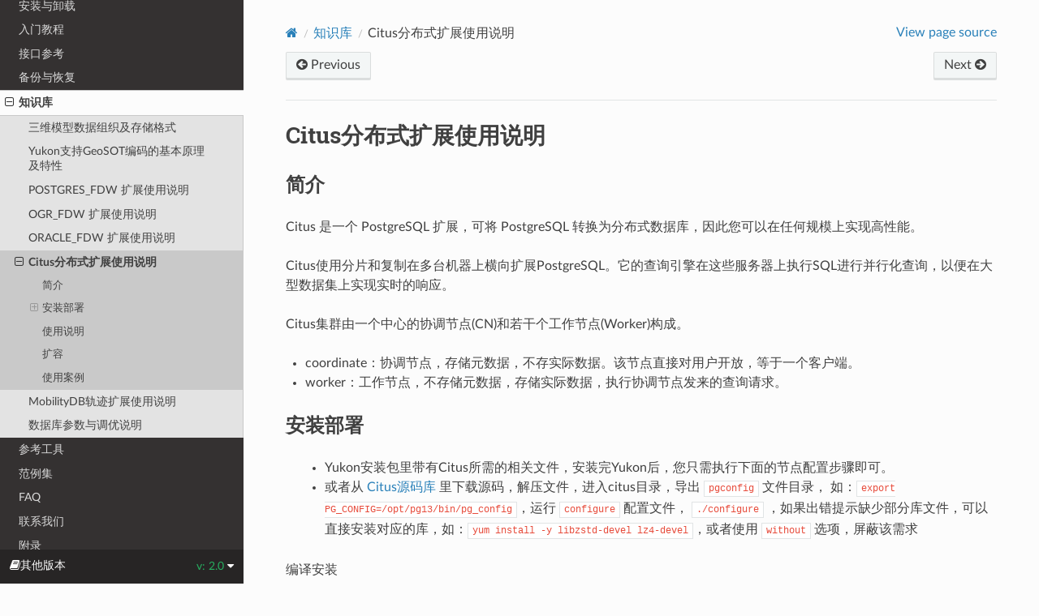

--- FILE ---
content_type: text/html
request_url: http://yukon.supermap.io/2.0/knowledges/citus_introduce.html
body_size: 8469
content:

<!DOCTYPE html>
<html class="writer-html5" lang="zh-CN" data-content_root="../">
<head>
<meta charset="utf-8" /><meta name="viewport" content="width=device-width, initial-scale=1" />
<meta name="viewport" content="width=device-width, initial-scale=1.0" />
<title>Citus分布式扩展使用说明 &mdash; Yukon 2.0 documentation</title>
<link rel="stylesheet" type="text/css" href="../_static/pygments.css?v=80d5e7a1" />
<link rel="stylesheet" type="text/css" href="../_static/css/theme.css?v=e59714d7" />
<link rel="shortcut icon" href="../_static/yukonicon.png"/>
<script src="../_static/jquery.js?v=5d32c60e"></script>
<script src="../_static/_sphinx_javascript_frameworks_compat.js?v=2cd50e6c"></script>
<script src="../_static/documentation_options.js?v=8ba3eb92"></script>
<script src="../_static/doctools.js?v=9a2dae69"></script>
<script src="../_static/sphinx_highlight.js?v=dc90522c"></script>
<script src="../_static/js/theme.js"></script>
<link rel="index" title="Index" href="../genindex.html" />
<link rel="search" title="Search" href="../search.html" />
<link rel="next" title="Mobility轨迹扩展使用说明" href="mobilitydb_introduce.html" />
<link rel="prev" title="ORACLE_FDW 使用说明" href="oraclefdw_introduce.html" />
<link href="../_static/style.css" rel="stylesheet" type="text/css">
</head>
<body class="wy-body-for-nav">
<div class="wy-grid-for-nav">
<nav data-toggle="wy-nav-shift" class="wy-nav-side">
<div class="wy-side-scroll">
<div class="wy-side-nav-search" style="background: white">
<a href="../index.html">
<img src="../_static/yukon_2.png" class="logo" alt="Logo"/>
</a>
<div role="search">
<form id="rtd-search-form" class="wy-form" action="../search.html" method="get">
<input type="text" name="q" placeholder="Search docs" aria-label="Search docs" />
<input type="hidden" name="check_keywords" value="yes" />
<input type="hidden" name="area" value="default" />
</form>
</div>
</div><div class="wy-menu wy-menu-vertical" data-spy="affix" role="navigation" aria-label="Navigation menu">
<ul class="current">
<li class="toctree-l1"><a class="reference internal" href="../introduct_yukon.html">产品简介</a></li>
<li class="toctree-l1"><a class="reference internal" href="../introduct_yukon.html#id4">模块组织结构</a></li>
<li class="toctree-l1"><a class="reference internal" href="../installation.html">安装与卸载</a></li>
<li class="toctree-l1"><a class="reference internal" href="../tutorial.html">入门教程</a></li>
<li class="toctree-l1"><a class="reference internal" href="../modular_api.html">接口参考</a></li>
<li class="toctree-l1"><a class="reference internal" href="../backrestore.html">备份与恢复</a></li>
<li class="toctree-l1 current"><a class="reference internal" href="../knowlegde_list.html">知识库</a><ul class="current">
<li class="toctree-l2"><a class="reference internal" href="geomodel_introduce.html">三维模型数据组织及存储格式</a></li>
<li class="toctree-l2"><a class="reference internal" href="geosot_introduce.html">Yukon支持GeoSOT编码的基本原理及特性</a></li>
<li class="toctree-l2"><a class="reference internal" href="postgresfdw_introduce.html">POSTGRES_FDW 扩展使用说明</a></li>
<li class="toctree-l2"><a class="reference internal" href="ogrfdw_introduce.html">OGR_FDW 扩展使用说明</a></li>
<li class="toctree-l2"><a class="reference internal" href="oraclefdw_introduce.html">ORACLE_FDW 扩展使用说明</a></li>
<li class="toctree-l2 current"><a class="current reference internal" href="#">Citus分布式扩展使用说明</a><ul>
<li class="toctree-l3"><a class="reference internal" href="#id1">简介</a></li>
<li class="toctree-l3"><a class="reference internal" href="#id2">安装部署</a><ul>
<li class="toctree-l4"><a class="reference internal" href="#id3">单节点：</a></li>
<li class="toctree-l4"><a class="reference internal" href="#id4">多节点：</a></li>
</ul>
</li>
<li class="toctree-l3"><a class="reference internal" href="#id5">使用说明</a></li>
<li class="toctree-l3"><a class="reference internal" href="#id6">扩容</a></li>
<li class="toctree-l3"><a class="reference internal" href="#id7">使用案例</a></li>
</ul>
</li>
<li class="toctree-l2"><a class="reference internal" href="mobilitydb_introduce.html">MobilityDB轨迹扩展使用说明</a></li>
<li class="toctree-l2"><a class="reference internal" href="database.html">数据库参数与调优说明</a></li>
</ul>
</li>
<li class="toctree-l1"><a class="reference internal" href="../referencetool.html">参考工具</a></li>
<li class="toctree-l1"><a class="reference internal" href="../demos.html">范例集</a></li>
<li class="toctree-l1"><a class="reference internal" href="../faq.html">FAQ</a></li>
<li class="toctree-l1"><a class="reference internal" href="../contactus.html">联系我们</a></li>
<li class="toctree-l1"><a class="reference internal" href="../appendix.html">附录</a></li>
</ul>
</div>
</div>
</nav>
<section data-toggle="wy-nav-shift" class="wy-nav-content-wrap"><nav class="wy-nav-top" aria-label="Mobile navigation menu" style="background: white">
<i data-toggle="wy-nav-top" class="fa fa-bars"></i>
<a href="../index.html">Yukon</a>
</nav>
<div class="wy-nav-content">
<div class="rst-content">
<div role="navigation" aria-label="Page navigation">
<ul class="wy-breadcrumbs">
<li><a href="../index.html" class="icon icon-home" aria-label="Home"></a></li>
<li class="breadcrumb-item"><a href="../knowlegde_list.html">知识库</a></li>
<li class="breadcrumb-item active">Citus分布式扩展使用说明</li>
<li class="wy-breadcrumbs-aside">
<a href="../_sources/knowledges/citus_introduce.rst.txt" rel="nofollow"> View page source</a>
</li>
</ul><div class="rst-breadcrumbs-buttons" role="navigation" aria-label="Sequential page navigation">
<a href="oraclefdw_introduce.html" class="btn btn-neutral float-left" title="ORACLE_FDW 使用说明" accesskey="p"><span class="fa fa-arrow-circle-left" aria-hidden="true"></span> Previous</a>
<a href="mobilitydb_introduce.html" class="btn btn-neutral float-right" title="Mobility轨迹扩展使用说明" accesskey="n">Next <span class="fa fa-arrow-circle-right" aria-hidden="true"></span></a>
</div>
<hr/>
</div>
<div role="main" class="document" itemscope="itemscope" itemtype="http://schema.org/Article">
<div itemprop="articleBody">
<section id="citus">
<span id="citusintroduce-label"></span><h1>Citus分布式扩展使用说明<a class="headerlink" href="#citus" title="Link to this heading"></a></h1>
<section id="id1">
<h2>简介<a class="headerlink" href="#id1" title="Link to this heading"></a></h2>
<p>Citus 是一个 PostgreSQL 扩展，可将 PostgreSQL 转换为分布式数据库，因此您可以在任何规模上实现高性能。</p>
<p>Citus使用分片和复制在多台机器上横向扩展PostgreSQL。它的查询引擎在这些服务器上执行SQL进行并行化查询，以便在大型数据集上实现实时的响应。</p>
<p>Citus集群由一个中心的协调节点(CN)和若干个工作节点(Worker)构成。</p>
<ul class="simple">
<li><p>coordinate：协调节点，存储元数据，不存实际数据。该节点直接对用户开放，等于一个客户端。</p></li>
<li><p>worker：工作节点，不存储元数据，存储实际数据，执行协调节点发来的查询请求。</p></li>
</ul>
</section>
<section id="id2">
<h2>安装部署<a class="headerlink" href="#id2" title="Link to this heading"></a></h2>
<blockquote>
<div><ul class="simple">
<li><p>Yukon安装包里带有Citus所需的相关文件，安装完Yukon后，您只需执行下面的节点配置步骤即可。</p></li>
<li><p>或者从 <a class="reference external" href="https://github.com/citusdata/citus">Citus源码库</a> 里下载源码，解压文件，进入citus目录，导出 <code class="docutils literal notranslate"><span class="pre">pgconfig</span></code> 文件目录， 如：<code class="docutils literal notranslate"><span class="pre">export</span> <span class="pre">PG_CONFIG=/opt/pg13/bin/pg_config</span></code>，运行 <code class="docutils literal notranslate"><span class="pre">configure</span></code> 配置文件， <code class="docutils literal notranslate"><span class="pre">./configure</span></code> ，如果出错提示缺少部分库文件，可以直接安装对应的库，如：<code class="docutils literal notranslate"><span class="pre">yum</span> <span class="pre">install</span> <span class="pre">-y</span> <span class="pre">libzstd-devel</span> <span class="pre">lz4-devel</span></code>，或者使用 <code class="docutils literal notranslate"><span class="pre">without</span></code> 选项，屏蔽该需求</p></li>
</ul>
</div></blockquote>
<p>编译安装</p>
<div class="highlight-bash notranslate"><div class="highlight"><pre><span></span>make<span class="w"> </span>-j<span class="w"> </span><span class="o">&amp;&amp;</span><span class="w"> </span>make<span class="w"> </span>install
</pre></div>
</div>
<section id="id3">
<h3>单节点：<a class="headerlink" href="#id3" title="Link to this heading"></a></h3>
<p>请将以下内容添加到：<code class="docutils literal notranslate"><span class="pre">postgresql.conf</span></code></p>
<div class="highlight-text notranslate"><div class="highlight"><pre><span></span>shared_preload_libraries = &#39;citus&#39;
</pre></div>
</div>
<p>重启PostgreSQL后，登录数据库创建扩展</p>
<div class="highlight-default notranslate"><div class="highlight"><pre><span></span><span class="n">create</span> <span class="n">extension</span> <span class="n">citus</span><span class="p">;</span>
</pre></div>
</div>
</section>
<section id="id4">
<h3>多节点：<a class="headerlink" href="#id4" title="Link to this heading"></a></h3>
<p>如果要设置多节点集群，使用 Citus 扩展配置其他 PostgreSQL 节点，并添加它们以形成 Citus 集群：</p>
<p>编辑 <code class="docutils literal notranslate"><span class="pre">postgresql.conf</span></code> 配置文件，设置 <code class="docutils literal notranslate"><span class="pre">listen_addresses</span> <span class="pre">=</span> <span class="pre">'*'</span></code> ，监听地址改为全部</p>
<p>请将以下内容添加到 <code class="docutils literal notranslate"><span class="pre">pg_hba.conf</span></code> 配置文件中的ipv4配置下</p>
<div class="highlight-default notranslate"><div class="highlight"><pre><span></span><span class="n">host</span> <span class="nb">all</span> <span class="nb">all</span> <span class="mf">0.0.0.0</span><span class="o">/</span><span class="mi">0</span> <span class="n">trust</span>
</pre></div>
</div>
<p>重启PostgreSQL使配置生效</p>
<p>登录数据库，在协调节点上添加其他工作节点的ip地址， 数据库端口号</p>
<div class="highlight-default notranslate"><div class="highlight"><pre><span></span><span class="n">select</span> <span class="o">*</span> <span class="kn">from</span> <span class="nn">master_add_node</span><span class="p">(</span><span class="s1">&#39;192.168.xxx.xxx&#39;</span><span class="p">,</span> <span class="mi">5432</span><span class="p">);</span>
</pre></div>
</div>
<p>查询添加成功的节点，如果添加成功，则会显示已添加的节点信息</p>
<div class="highlight-default notranslate"><div class="highlight"><pre><span></span><span class="n">select</span> <span class="o">*</span> <span class="kn">from</span> <span class="nn">master_get_active_worker_nodes</span><span class="p">();</span>

<span class="n">node_name</span>       <span class="n">node_port</span>
<span class="o">------------------------+</span>
<span class="mf">192.168</span><span class="o">.</span><span class="n">xxx</span><span class="o">.</span><span class="n">xxx</span> <span class="mi">5432</span>
</pre></div>
</div>
<div class="admonition note">
<p class="admonition-title">Note</p>
<p>集群需要在每个节点上同样部署Postgresql数据库 + Citus扩展，所用数据库名、默认用户名保持一致 ，数据库都需要创建Citus扩展以及其他所需要的扩展，确保各节点之间可通信，选择一台机器作为协调节点，其他机器作为工作节点 （已经存在的表，想创建分布式表，首先在另外的机器上创建同名数据库，创建扩展）</p>
</div>
</section>
</section>
<section id="id5">
<h2>使用说明<a class="headerlink" href="#id5" title="Link to this heading"></a></h2>
<p><strong>create_distributed_table()</strong></p>
<p>定义分布式表并创建其分片，如果未指定分发方法，则该函数默认为“哈希”分布</p>
<table class="docutils align-default">
<thead>
<tr class="row-odd"><th class="head"><p>参数名称 描述</p></th>
<th class="head"></th>
</tr>
</thead>
<tbody>
<tr class="row-even"><td><p>table_name</p></td>
<td><p>需要分发的表的名称</p></td>
</tr>
<tr class="row-odd"><td><p>distribution_column</p></td>
<td><p>要将表分布到的列</p></td>
</tr>
<tr class="row-even"><td><p>distribution_type（可选）</p></td>
<td><p>表的分布方法，允许的值为追加或哈希，默认为“哈希”</p></td>
</tr>
</tbody>
</table>
<p><strong>alter_distributed_table()</strong></p>
<p>更改分布式表的分布列、分片计数或共置属性</p>
<table class="docutils align-default">
<thead>
<tr class="row-odd"><th class="head"><p>参数名称</p></th>
<th class="head"><p>描述</p></th>
</tr>
</thead>
<tbody>
<tr class="row-even"><td><p>table_name</p></td>
<td><p>将要更改的分布式表的名称</p></td>
</tr>
<tr class="row-odd"><td><p>distribution_column（可选）</p></td>
<td><p>新分发列的名称</p></td>
</tr>
<tr class="row-even"><td><p>shard_count（可选）</p></td>
<td><p>新分片计数</p></td>
</tr>
<tr class="row-odd"><td><p>colocate_with（可选）</p></td>
<td><p>当前分布式表将与之共置的表。可能的值为 ，用于启动新的共置组，或用于共置的另一个表的名称</p></td>
</tr>
<tr class="row-even"><td><p>cascade_to_colocated（可选）</p></td>
<td><p>当此参数设置为“true”时，更改也将应用于以前与该表共置的所有表，并且将保留共置。如果它是“false”，则此表的当前共置将被破坏</p></td>
</tr>
</tbody>
</table>
<p><strong>master_add_node()</strong></p>
<p>添加工作节点</p>
<table class="docutils align-default">
<thead>
<tr class="row-odd"><th class="head"><p>参数名称</p></th>
<th class="head"><p>描述</p></th>
</tr>
</thead>
<tbody>
<tr class="row-even"><td><p>ip</p></td>
<td><p>IP地址</p></td>
</tr>
<tr class="row-odd"><td><p>port</p></td>
<td><p>端口号</p></td>
</tr>
</tbody>
</table>
<p><strong>undistribute_table()</strong></p>
<p>撤消create_distributed_table或create_reference_table的操作</p>
<table class="docutils align-default">
<thead>
<tr class="row-odd"><th class="head"><p>参数名称</p></th>
<th class="head"><p>描述</p></th>
</tr>
</thead>
<tbody>
<tr class="row-even"><td><p>table_name</p></td>
<td><p>要取消分发的分布式表或引用表的名称</p></td>
</tr>
<tr class="row-odd"><td><p>cascade_via_foreign_keys（可选）</p></td>
<td><p>当此参数设置为“true”时，undistribute_table还会通过外键取消分布与table_name相关的所有表。请谨慎使用此参数，因为它可能会影响许多表</p></td>
</tr>
</tbody>
</table>
</section>
<section id="id6">
<h2>扩容<a class="headerlink" href="#id6" title="Link to this heading"></a></h2>
<p>对于新添加的节点，Citus不会自动移动数据到新节点上，因此我们可以手动平移数据到新的节点上，达到扩容减压的目的，目前有以下两个方法可以实现</p>
<ul class="simple">
<li><p>可以手动复制某工作节点的表到新节点，然后修改 pg_dist_placement 表的表名和grids值，删除原工作节点上该表，此时总表数不变，完成扩容减压。</p></li>
</ul>
<p>创建一张分布式表，以哈希值进行分发</p>
<div class="highlight-default notranslate"><div class="highlight"><pre><span></span><span class="n">create</span> <span class="n">table</span> <span class="n">t1</span><span class="p">(</span><span class="nb">id</span> <span class="n">serial</span> <span class="n">primary</span> <span class="n">key</span><span class="p">,</span> <span class="n">geom</span> <span class="n">geometry</span><span class="p">);</span>

<span class="nb">set</span> <span class="n">citus</span><span class="o">.</span><span class="n">shard_count</span> <span class="o">=</span> <span class="mi">6</span><span class="p">;</span>

<span class="n">select</span> <span class="n">create_distributed_table</span><span class="p">(</span><span class="s1">&#39;t1&#39;</span><span class="p">,</span> <span class="s1">&#39;id&#39;</span><span class="p">,</span> <span class="s1">&#39;hash&#39;</span><span class="p">);</span>

<span class="k">with</span> <span class="n">a</span> <span class="k">as</span> <span class="p">(</span><span class="n">select</span> <span class="nb">id</span> <span class="p">,(</span><span class="n">random</span><span class="p">()</span><span class="o">*</span><span class="mi">170</span><span class="p">)::</span><span class="nb">float</span> <span class="n">x</span><span class="p">,</span> <span class="p">(</span><span class="n">random</span><span class="p">()</span><span class="o">*</span><span class="mi">80</span><span class="p">)::</span><span class="nb">float</span> <span class="n">y</span> <span class="kn">from</span> <span class="nn">generate_series</span><span class="p">(</span><span class="mi">1</span><span class="p">,</span> <span class="mi">600</span><span class="p">)</span> <span class="n">t</span><span class="p">(</span><span class="nb">id</span><span class="p">))</span>
<span class="n">insert</span> <span class="n">into</span> <span class="n">t1</span><span class="p">(</span><span class="n">geom</span><span class="p">)</span> <span class="n">select</span> <span class="n">st_makeenvelope</span><span class="p">(</span><span class="n">x</span><span class="p">,</span> <span class="n">y</span><span class="p">,</span> <span class="n">x</span><span class="o">+</span><span class="mf">0.001</span><span class="p">,</span> <span class="n">y</span><span class="o">+</span><span class="mf">0.001</span><span class="p">,</span> <span class="mi">4490</span><span class="p">)</span> <span class="kn">from</span> <span class="nn">a</span><span class="p">;</span>
</pre></div>
</div>
<p>首先，查看每个节点对应的groupid值</p>
<div class="highlight-default notranslate"><div class="highlight"><pre><span></span><span class="n">select</span> <span class="o">*</span> <span class="kn">from</span> <span class="nn">pg_dist_node</span><span class="p">;</span>

<span class="n">nodeid</span><span class="o">|</span><span class="n">groupid</span><span class="o">|</span><span class="n">nodename</span>      <span class="o">|</span><span class="n">nodeport</span><span class="o">|</span><span class="n">noderack</span><span class="o">|</span><span class="n">hasmetadata</span><span class="o">|</span><span class="n">isactive</span><span class="o">|</span><span class="n">noderole</span><span class="o">|</span><span class="n">nodecluster</span><span class="o">|</span><span class="n">metadatasynced</span><span class="o">|</span><span class="n">shouldhaveshards</span><span class="o">|</span>
<span class="o">------+-------+--------------+--------+--------+-----------+--------+--------+-----------+--------------+----------------+</span>
     <span class="mi">2</span><span class="o">|</span>      <span class="mi">2</span><span class="o">|</span><span class="mf">192.168.12.205</span><span class="o">|</span>   <span class="mi">13000</span><span class="o">|</span><span class="n">default</span> <span class="o">|</span><span class="n">false</span>      <span class="o">|</span><span class="n">true</span>    <span class="o">|</span><span class="n">primary</span> <span class="o">|</span><span class="n">default</span>    <span class="o">|</span><span class="n">false</span>         <span class="o">|</span><span class="n">true</span>            <span class="o">|</span>
     <span class="mi">1</span><span class="o">|</span>      <span class="mi">1</span><span class="o">|</span><span class="mf">192.168.12.122</span><span class="o">|</span>   <span class="mi">13000</span><span class="o">|</span><span class="n">default</span> <span class="o">|</span><span class="n">false</span>      <span class="o">|</span><span class="n">true</span>    <span class="o">|</span><span class="n">primary</span> <span class="o">|</span><span class="n">default</span>    <span class="o">|</span><span class="n">false</span>         <span class="o">|</span><span class="n">true</span>            <span class="o">|</span>
</pre></div>
</div>
<p>查看每一张表的shardid值</p>
<div class="highlight-default notranslate"><div class="highlight"><pre><span></span><span class="n">select</span> <span class="o">*</span> <span class="kn">from</span> <span class="nn">citus_shards</span><span class="p">;</span>

<span class="n">table_name</span><span class="o">|</span><span class="n">shardid</span><span class="o">|</span><span class="n">shard_name</span><span class="o">|</span><span class="n">citus_table_type</span><span class="o">|</span><span class="n">colocation_id</span><span class="o">|</span><span class="n">nodename</span>      <span class="o">|</span><span class="n">nodeport</span><span class="o">|</span><span class="n">shard_size</span><span class="o">|</span>
<span class="o">----------+-------+----------+----------------+-------------+--------------+--------+----------+</span>
<span class="n">t1</span>        <span class="o">|</span> <span class="mi">102161</span><span class="o">|</span><span class="n">t1_102161</span> <span class="o">|</span><span class="n">distributed</span>     <span class="o">|</span>            <span class="mi">8</span><span class="o">|</span><span class="mf">192.168.12.122</span><span class="o">|</span>   <span class="mi">13000</span><span class="o">|</span>     <span class="mi">24576</span><span class="o">|</span>
<span class="n">t1</span>        <span class="o">|</span> <span class="mi">102162</span><span class="o">|</span><span class="n">t1_102162</span> <span class="o">|</span><span class="n">distributed</span>     <span class="o">|</span>            <span class="mi">8</span><span class="o">|</span><span class="mf">192.168.12.205</span><span class="o">|</span>   <span class="mi">13000</span><span class="o">|</span>     <span class="mi">16384</span><span class="o">|</span>
<span class="n">t1</span>        <span class="o">|</span> <span class="mi">102163</span><span class="o">|</span><span class="n">t1_102163</span> <span class="o">|</span><span class="n">distributed</span>     <span class="o">|</span>            <span class="mi">8</span><span class="o">|</span><span class="mf">192.168.12.122</span><span class="o">|</span>   <span class="mi">13000</span><span class="o">|</span>     <span class="mi">24576</span><span class="o">|</span>
<span class="n">t1</span>        <span class="o">|</span> <span class="mi">102164</span><span class="o">|</span><span class="n">t1_102164</span> <span class="o">|</span><span class="n">distributed</span>     <span class="o">|</span>            <span class="mi">8</span><span class="o">|</span><span class="mf">192.168.12.205</span><span class="o">|</span>   <span class="mi">13000</span><span class="o">|</span>     <span class="mi">16384</span><span class="o">|</span>
<span class="n">t1</span>        <span class="o">|</span> <span class="mi">102165</span><span class="o">|</span><span class="n">t1_102165</span> <span class="o">|</span><span class="n">distributed</span>     <span class="o">|</span>            <span class="mi">8</span><span class="o">|</span><span class="mf">192.168.12.122</span><span class="o">|</span>   <span class="mi">13000</span><span class="o">|</span>     <span class="mi">16384</span><span class="o">|</span>
<span class="n">t1</span>        <span class="o">|</span> <span class="mi">102166</span><span class="o">|</span><span class="n">t1_102166</span> <span class="o">|</span><span class="n">distributed</span>     <span class="o">|</span>            <span class="mi">8</span><span class="o">|</span><span class="mf">192.168.12.205</span><span class="o">|</span>   <span class="mi">13000</span><span class="o">|</span>     <span class="mi">16384</span><span class="o">|</span>
</pre></div>
</div>
<p>查看每张分片表分布在哪一个节点上</p>
<div class="highlight-default notranslate"><div class="highlight"><pre><span></span><span class="n">select</span> <span class="o">*</span> <span class="kn">from</span> <span class="nn">pg_dist_placement</span> <span class="n">where</span> <span class="n">shardid</span> <span class="ow">in</span> <span class="p">(</span><span class="n">select</span> <span class="n">shardid</span> <span class="kn">from</span> <span class="nn">pg_dist_shard</span> <span class="n">where</span> <span class="n">logicalrelid</span><span class="o">=</span><span class="s1">&#39;tb1&#39;</span><span class="p">::</span><span class="n">regclass</span><span class="p">);</span>

<span class="n">placementid</span><span class="o">|</span><span class="n">shardid</span><span class="o">|</span><span class="n">shardstate</span><span class="o">|</span><span class="n">shardlength</span><span class="o">|</span><span class="n">groupid</span><span class="o">|</span>
<span class="o">-----------+-------+----------+-----------+-------+</span>
        <span class="mi">154</span><span class="o">|</span> <span class="mi">102161</span><span class="o">|</span>         <span class="mi">1</span><span class="o">|</span>          <span class="mi">0</span><span class="o">|</span>      <span class="mi">1</span><span class="o">|</span>
        <span class="mi">155</span><span class="o">|</span> <span class="mi">102162</span><span class="o">|</span>         <span class="mi">1</span><span class="o">|</span>          <span class="mi">0</span><span class="o">|</span>      <span class="mi">2</span><span class="o">|</span>
        <span class="mi">156</span><span class="o">|</span> <span class="mi">102163</span><span class="o">|</span>         <span class="mi">1</span><span class="o">|</span>          <span class="mi">0</span><span class="o">|</span>      <span class="mi">1</span><span class="o">|</span>
        <span class="mi">157</span><span class="o">|</span> <span class="mi">102164</span><span class="o">|</span>         <span class="mi">1</span><span class="o">|</span>          <span class="mi">0</span><span class="o">|</span>      <span class="mi">2</span><span class="o">|</span>
        <span class="mi">158</span><span class="o">|</span> <span class="mi">102165</span><span class="o">|</span>         <span class="mi">1</span><span class="o">|</span>          <span class="mi">0</span><span class="o">|</span>      <span class="mi">1</span><span class="o">|</span>
        <span class="mi">159</span><span class="o">|</span> <span class="mi">102166</span><span class="o">|</span>         <span class="mi">1</span><span class="o">|</span>          <span class="mi">0</span><span class="o">|</span>      <span class="mi">2</span><span class="o">|</span>
</pre></div>
</div>
<p>在协调节点上加入新的worker</p>
<div class="highlight-default notranslate"><div class="highlight"><pre><span></span><span class="n">select</span> <span class="o">*</span> <span class="kn">from</span> <span class="nn">master_add_node</span><span class="p">(</span><span class="s1">&#39;192.168.12.201&#39;</span><span class="p">,</span> <span class="mi">5432</span><span class="p">);</span>
</pre></div>
</div>
<p>检查pg_dist_node元数据表，新的worker节点的groupid为5</p>
<div class="highlight-default notranslate"><div class="highlight"><pre><span></span><span class="n">nodeid</span><span class="o">|</span><span class="n">groupid</span><span class="o">|</span><span class="n">nodename</span>      <span class="o">|</span><span class="n">nodeport</span><span class="o">|</span><span class="n">noderack</span><span class="o">|</span><span class="n">hasmetadata</span><span class="o">|</span><span class="n">isactive</span><span class="o">|</span><span class="n">noderole</span><span class="o">|</span><span class="n">nodecluster</span><span class="o">|</span><span class="n">metadatasynced</span><span class="o">|</span><span class="n">shouldhaveshards</span><span class="o">|</span>
<span class="o">------+-------+--------------+--------+--------+-----------+--------+--------+-----------+--------------+----------------+</span>
     <span class="mi">2</span><span class="o">|</span>      <span class="mi">2</span><span class="o">|</span><span class="mf">192.168.12.205</span><span class="o">|</span>   <span class="mi">13000</span><span class="o">|</span><span class="n">default</span> <span class="o">|</span><span class="n">false</span>      <span class="o">|</span><span class="n">true</span>    <span class="o">|</span><span class="n">primary</span> <span class="o">|</span><span class="n">default</span>    <span class="o">|</span><span class="n">false</span>         <span class="o">|</span><span class="n">true</span>            <span class="o">|</span>
     <span class="mi">1</span><span class="o">|</span>      <span class="mi">1</span><span class="o">|</span><span class="mf">192.168.12.122</span><span class="o">|</span>   <span class="mi">13000</span><span class="o">|</span><span class="n">default</span> <span class="o">|</span><span class="n">false</span>      <span class="o">|</span><span class="n">true</span>    <span class="o">|</span><span class="n">primary</span> <span class="o">|</span><span class="n">default</span>    <span class="o">|</span><span class="n">false</span>         <span class="o">|</span><span class="n">true</span>            <span class="o">|</span>
     <span class="mi">5</span><span class="o">|</span>      <span class="mi">5</span><span class="o">|</span><span class="mf">192.168.12.201</span><span class="o">|</span>    <span class="mi">5432</span><span class="o">|</span><span class="n">default</span> <span class="o">|</span><span class="n">false</span>      <span class="o">|</span><span class="n">true</span>    <span class="o">|</span><span class="n">primary</span> <span class="o">|</span><span class="n">default</span>    <span class="o">|</span><span class="n">false</span>         <span class="o">|</span><span class="n">true</span>            <span class="o">|</span>
</pre></div>
</div>
<p>复制分片，现在1、2号节点上各3片，为了保持均衡，我们可以移动部分分片到5号节点上</p>
<p>下面移动1号节点上的分片t1_102161到5号节点上：</p>
<p>在1号节点上创建PUBLICATION（此步操作是在1号工作节点上执行，不是在协调节点上）</p>
<div class="highlight-default notranslate"><div class="highlight"><pre><span></span><span class="n">create</span> <span class="n">PUBLICATION</span> <span class="n">pub_shard</span> <span class="k">for</span> <span class="n">table</span> <span class="n">tb1_102046</span><span class="p">;</span>
</pre></div>
</div>
<p>在3号节点上创建分片表和SUBSCRIPTION（此步操作是在3号工作节点上执行，不是在协调节点上，表名、表结构和要复制的表保持一致）</p>
<div class="highlight-default notranslate"><div class="highlight"><pre><span></span><span class="n">create</span> <span class="n">table</span> <span class="n">t1_102161</span><span class="p">(</span><span class="nb">id</span> <span class="nb">int</span> <span class="n">primary</span> <span class="n">key</span><span class="p">,</span> <span class="n">geom</span> <span class="n">geometry</span><span class="p">);</span>

<span class="n">CREATE</span> <span class="n">SUBSCRIPTION</span> <span class="n">sub_shard</span>
    <span class="n">CONNECTION</span> <span class="s1">&#39;host=192.168.12.122, port=13000, dbname=testcitus&#39;</span>
    <span class="n">PUBLICATION</span> <span class="n">pub_shard</span><span class="p">;</span>
</pre></div>
</div>
<p>在协调节点上锁表，防止数据被修改</p>
<div class="highlight-default notranslate"><div class="highlight"><pre><span></span><span class="n">begin</span><span class="p">;</span>
<span class="n">lock</span> <span class="n">table</span> <span class="n">tb1</span> <span class="n">IN</span> <span class="n">EXCLUSIVE</span> <span class="n">MODE</span><span class="p">;</span>
</pre></div>
</div>
<p>等待3号节点上的表数据和1号节点上的表数据完全同步，解锁表，修改元数据表</p>
<div class="highlight-default notranslate"><div class="highlight"><pre><span></span><span class="n">end</span><span class="p">;</span>
<span class="n">update</span> <span class="n">pg_dist_placement</span> <span class="nb">set</span> <span class="n">groupid</span><span class="o">=</span><span class="mi">5</span> <span class="n">where</span> <span class="n">shardid</span><span class="o">=</span><span class="mi">102161</span> <span class="ow">and</span> <span class="n">groupid</span><span class="o">=</span><span class="mi">1</span><span class="p">;</span>
</pre></div>
</div>
<p>在1号节点上删除分片表和PUBLICATION</p>
<div class="highlight-default notranslate"><div class="highlight"><pre><span></span><span class="n">DROP</span> <span class="n">PUBLICATION</span> <span class="n">pub_shard</span><span class="p">;</span>

<span class="n">drop</span> <span class="n">table</span> <span class="n">tb1_102046</span><span class="p">;</span>
</pre></div>
</div>
<p>在5号节点上删除SUBSCRIPTION</p>
<div class="highlight-default notranslate"><div class="highlight"><pre><span></span><span class="n">DROP</span> <span class="n">SUBSCRIPTION</span> <span class="n">sub_shard</span><span class="p">;</span>
</pre></div>
</div>
<p>扩容完成</p>
<ul class="simple">
<li><p>alter_distributed_table函数，可以自动将已有的分片表再次重新平均分配到每个节点，如2个节点共2张表，添加新节点后，修改分片表数为3，则分布情况为3个节点共3张表，也可以达到扩容减压的目的。</p></li>
</ul>
</section>
<section id="id7">
<h2>使用案例<a class="headerlink" href="#id7" title="Link to this heading"></a></h2>
<p>首先根据集群环境设置分表数，分表时会平均的分配到每个工作节点上，如count=32，工作节点有两个，则会在每台工作节点上创建16张表，在我们的测试中，使用GIN索引查询网格编码时，每个工作节点的表数不超过cpu逻辑核数的一半时效果最佳。</p>
<p>案例环境为 3台 8核x86 机器，组合为 1cn + 2worker 的集群。</p>
<div class="highlight-default notranslate"><div class="highlight"><pre><span></span><span class="nb">set</span> <span class="n">citus</span><span class="o">.</span><span class="n">shard_count</span> <span class="o">=</span> <span class="mi">8</span><span class="p">;</span>
</pre></div>
</div>
<p><strong>创建表</strong></p>
<div class="highlight-default notranslate"><div class="highlight"><pre><span></span><span class="n">create</span> <span class="n">table</span> <span class="n">polygon_grid21</span><span class="p">(</span><span class="nb">id</span> <span class="n">serial</span> <span class="n">primary</span> <span class="n">key</span><span class="p">,</span> <span class="n">geom</span> <span class="n">geometry</span><span class="p">,</span> <span class="n">grids</span> <span class="n">geosotgrid</span><span class="p">[]);</span>
</pre></div>
</div>
<p><strong>按id列上的哈希值对源表进行分发</strong></p>
<div class="highlight-default notranslate"><div class="highlight"><pre><span></span><span class="n">select</span> <span class="n">create_distributed_table</span><span class="p">(</span><span class="s1">&#39;polygon_grid21&#39;</span><span class="p">,</span> <span class="s1">&#39;id&#39;</span><span class="p">);</span>
</pre></div>
</div>
<p><strong>往表 polygon_grid21 里插入数据</strong></p>
<div class="highlight-default notranslate"><div class="highlight"><pre><span></span><span class="k">with</span> <span class="n">a</span> <span class="k">as</span> <span class="p">(</span><span class="n">select</span> <span class="p">(</span><span class="n">random</span><span class="p">()</span><span class="o">*</span><span class="mi">170</span><span class="p">)::</span><span class="nb">float</span> <span class="n">x</span><span class="p">,</span> <span class="p">(</span><span class="n">random</span><span class="p">()</span><span class="o">*</span><span class="mi">80</span><span class="p">)::</span><span class="nb">float</span> <span class="n">y</span> <span class="kn">from</span> <span class="nn">generate_series</span><span class="p">(</span><span class="mi">1</span><span class="p">,</span> <span class="mi">1000000</span><span class="p">))</span>
<span class="n">insert</span> <span class="n">into</span> <span class="n">polygon_grid21</span><span class="p">(</span><span class="n">geom</span><span class="p">,</span> <span class="n">grids</span><span class="p">)</span> <span class="n">select</span> <span class="n">st_makeenvelope</span><span class="p">(</span><span class="n">x</span><span class="p">,</span> <span class="n">y</span><span class="p">,</span> <span class="n">x</span><span class="o">+</span><span class="mf">0.001</span><span class="p">,</span> <span class="n">y</span><span class="o">+</span><span class="mf">0.001</span><span class="p">,</span> <span class="mi">4490</span><span class="p">),</span> <span class="n">ST_GeoSOTGrid</span><span class="p">(</span><span class="n">st_makeenvelope</span><span class="p">(</span><span class="n">x</span><span class="p">,</span> <span class="n">y</span><span class="p">,</span> <span class="n">x</span><span class="o">+</span><span class="mf">0.001</span><span class="p">,</span> <span class="n">y</span><span class="o">+</span><span class="mf">0.001</span><span class="p">,</span> <span class="mi">4490</span><span class="p">),</span> <span class="mi">21</span><span class="p">)</span> <span class="kn">from</span> <span class="nn">a</span><span class="p">;</span>
</pre></div>
</div>
<p><strong>查看分表情况、哈希分布范围</strong></p>
<div class="highlight-default notranslate"><div class="highlight"><pre><span></span><span class="n">select</span> <span class="o">*</span> <span class="kn">from</span> <span class="nn">citus_shards</span><span class="p">;</span>

<span class="n">table_name</span>    <span class="o">|</span><span class="n">shardid</span><span class="o">|</span><span class="n">shard_name</span>           <span class="o">|</span><span class="n">citus_table_type</span><span class="o">|</span><span class="n">colocation_id</span><span class="o">|</span><span class="n">nodename</span>      <span class="o">|</span><span class="n">nodeport</span><span class="o">|</span><span class="n">shard_size</span><span class="o">|</span>
<span class="o">--------------+-------+---------------------+----------------+-------------+--------------+--------+----------+</span>
<span class="n">polygon_grid21</span><span class="o">|</span> <span class="mi">102126</span><span class="o">|</span><span class="n">polygon_grid21_102126</span><span class="o">|</span><span class="n">distributed</span>     <span class="o">|</span>            <span class="mi">1</span><span class="o">|</span><span class="mf">192.168.12.122</span><span class="o">|</span>   <span class="mi">13000</span><span class="o">|</span>  <span class="mi">66879488</span><span class="o">|</span>
<span class="n">polygon_grid21</span><span class="o">|</span> <span class="mi">102127</span><span class="o">|</span><span class="n">polygon_grid21_102127</span><span class="o">|</span><span class="n">distributed</span>     <span class="o">|</span>            <span class="mi">1</span><span class="o">|</span><span class="mf">192.168.12.205</span><span class="o">|</span>   <span class="mi">13000</span><span class="o">|</span>  <span class="mi">66551808</span><span class="o">|</span>
<span class="n">polygon_grid21</span><span class="o">|</span> <span class="mi">102128</span><span class="o">|</span><span class="n">polygon_grid21_102128</span><span class="o">|</span><span class="n">distributed</span>     <span class="o">|</span>            <span class="mi">1</span><span class="o">|</span><span class="mf">192.168.12.122</span><span class="o">|</span>   <span class="mi">13000</span><span class="o">|</span>  <span class="mi">66568192</span><span class="o">|</span>
<span class="n">polygon_grid21</span><span class="o">|</span> <span class="mi">102129</span><span class="o">|</span><span class="n">polygon_grid21_102129</span><span class="o">|</span><span class="n">distributed</span>     <span class="o">|</span>            <span class="mi">1</span><span class="o">|</span><span class="mf">192.168.12.205</span><span class="o">|</span>   <span class="mi">13000</span><span class="o">|</span>  <span class="mi">66650112</span><span class="o">|</span>
<span class="n">polygon_grid21</span><span class="o">|</span> <span class="mi">102130</span><span class="o">|</span><span class="n">polygon_grid21_102130</span><span class="o">|</span><span class="n">distributed</span>     <span class="o">|</span>            <span class="mi">1</span><span class="o">|</span><span class="mf">192.168.12.122</span><span class="o">|</span>   <span class="mi">13000</span><span class="o">|</span>  <span class="mi">66789376</span><span class="o">|</span>
<span class="n">polygon_grid21</span><span class="o">|</span> <span class="mi">102131</span><span class="o">|</span><span class="n">polygon_grid21_102131</span><span class="o">|</span><span class="n">distributed</span>     <span class="o">|</span>            <span class="mi">1</span><span class="o">|</span><span class="mf">192.168.12.205</span><span class="o">|</span>   <span class="mi">13000</span><span class="o">|</span>  <span class="mi">66732032</span><span class="o">|</span>
<span class="n">polygon_grid21</span><span class="o">|</span> <span class="mi">102132</span><span class="o">|</span><span class="n">polygon_grid21_102132</span><span class="o">|</span><span class="n">distributed</span>     <span class="o">|</span>            <span class="mi">1</span><span class="o">|</span><span class="mf">192.168.12.122</span><span class="o">|</span>   <span class="mi">13000</span><span class="o">|</span>  <span class="mi">66486272</span><span class="o">|</span>
<span class="n">polygon_grid21</span><span class="o">|</span> <span class="mi">102133</span><span class="o">|</span><span class="n">polygon_grid21_102133</span><span class="o">|</span><span class="n">distributed</span>     <span class="o">|</span>            <span class="mi">1</span><span class="o">|</span><span class="mf">192.168.12.205</span><span class="o">|</span>   <span class="mi">13000</span><span class="o">|</span>  <span class="mi">66625536</span><span class="o">|</span>

<span class="n">select</span> <span class="o">*</span> <span class="kn">from</span> <span class="nn">pg_dist_shard</span><span class="p">;</span>

<span class="n">table_name</span>    <span class="o">|</span><span class="n">shardid</span><span class="o">|</span><span class="n">shard_name</span>           <span class="o">|</span><span class="n">citus_table_type</span><span class="o">|</span><span class="n">colocation_id</span><span class="o">|</span><span class="n">nodename</span>      <span class="o">|</span><span class="n">nodeport</span><span class="o">|</span><span class="n">shard_size</span><span class="o">|</span>
<span class="o">--------------+-------+---------------------+----------------+-------------+--------------+--------+----------+</span>
<span class="n">polygon_grid21</span><span class="o">|</span> <span class="mi">102126</span><span class="o">|</span><span class="n">polygon_grid21_102126</span><span class="o">|</span><span class="n">distributed</span>     <span class="o">|</span>            <span class="mi">1</span><span class="o">|</span><span class="mf">192.168.12.122</span><span class="o">|</span>   <span class="mi">13000</span><span class="o">|</span>  <span class="mi">66879488</span><span class="o">|</span>
<span class="n">polygon_grid21</span><span class="o">|</span> <span class="mi">102127</span><span class="o">|</span><span class="n">polygon_grid21_102127</span><span class="o">|</span><span class="n">distributed</span>     <span class="o">|</span>            <span class="mi">1</span><span class="o">|</span><span class="mf">192.168.12.205</span><span class="o">|</span>   <span class="mi">13000</span><span class="o">|</span>  <span class="mi">66551808</span><span class="o">|</span>
<span class="n">polygon_grid21</span><span class="o">|</span> <span class="mi">102128</span><span class="o">|</span><span class="n">polygon_grid21_102128</span><span class="o">|</span><span class="n">distributed</span>     <span class="o">|</span>            <span class="mi">1</span><span class="o">|</span><span class="mf">192.168.12.122</span><span class="o">|</span>   <span class="mi">13000</span><span class="o">|</span>  <span class="mi">66568192</span><span class="o">|</span>
<span class="n">polygon_grid21</span><span class="o">|</span> <span class="mi">102129</span><span class="o">|</span><span class="n">polygon_grid21_102129</span><span class="o">|</span><span class="n">distributed</span>     <span class="o">|</span>            <span class="mi">1</span><span class="o">|</span><span class="mf">192.168.12.205</span><span class="o">|</span>   <span class="mi">13000</span><span class="o">|</span>  <span class="mi">66650112</span><span class="o">|</span>
<span class="n">polygon_grid21</span><span class="o">|</span> <span class="mi">102130</span><span class="o">|</span><span class="n">polygon_grid21_102130</span><span class="o">|</span><span class="n">distributed</span>     <span class="o">|</span>            <span class="mi">1</span><span class="o">|</span><span class="mf">192.168.12.122</span><span class="o">|</span>   <span class="mi">13000</span><span class="o">|</span>  <span class="mi">66789376</span><span class="o">|</span>
<span class="n">polygon_grid21</span><span class="o">|</span> <span class="mi">102131</span><span class="o">|</span><span class="n">polygon_grid21_102131</span><span class="o">|</span><span class="n">distributed</span>     <span class="o">|</span>            <span class="mi">1</span><span class="o">|</span><span class="mf">192.168.12.205</span><span class="o">|</span>   <span class="mi">13000</span><span class="o">|</span>  <span class="mi">66732032</span><span class="o">|</span>
<span class="n">polygon_grid21</span><span class="o">|</span> <span class="mi">102132</span><span class="o">|</span><span class="n">polygon_grid21_102132</span><span class="o">|</span><span class="n">distributed</span>     <span class="o">|</span>            <span class="mi">1</span><span class="o">|</span><span class="mf">192.168.12.122</span><span class="o">|</span>   <span class="mi">13000</span><span class="o">|</span>  <span class="mi">66486272</span><span class="o">|</span>
<span class="n">polygon_grid21</span><span class="o">|</span> <span class="mi">102133</span><span class="o">|</span><span class="n">polygon_grid21_102133</span><span class="o">|</span><span class="n">distributed</span>     <span class="o">|</span>            <span class="mi">1</span><span class="o">|</span><span class="mf">192.168.12.205</span><span class="o">|</span>   <span class="mi">13000</span><span class="o">|</span>  <span class="mi">66625536</span><span class="o">|</span>
</pre></div>
</div>
<p><strong>创建索引</strong></p>
<div class="highlight-default notranslate"><div class="highlight"><pre><span></span><span class="n">create</span> <span class="n">index</span> <span class="n">gin_polygon_grid21</span> <span class="n">on</span> <span class="n">polygon_grid21</span> <span class="n">using</span> <span class="n">GIN</span><span class="p">(</span><span class="n">grids</span><span class="p">);</span>
</pre></div>
</div>
<p><strong>相交查询</strong></p>
<div class="highlight-default notranslate"><div class="highlight"><pre><span></span><span class="n">select</span> <span class="o">*</span> <span class="kn">from</span> <span class="nn">polygon_grid21</span> <span class="n">where</span> <span class="n">grids</span> <span class="o">&amp;&amp;</span> <span class="n">ST_GeoSOTGrid</span><span class="p">(</span><span class="n">st_makeenvelope</span><span class="p">(</span><span class="mi">0</span><span class="p">,</span> <span class="mi">0</span><span class="p">,</span> <span class="mf">0.01</span><span class="p">,</span> <span class="mf">0.01</span><span class="p">,</span> <span class="mi">4490</span><span class="p">),</span> <span class="mi">21</span><span class="p">);</span>
</pre></div>
</div>
<p><strong>删除一半数据，查询结果</strong></p>
<div class="highlight-default notranslate"><div class="highlight"><pre><span></span><span class="n">delete</span> <span class="kn">from</span> <span class="nn">polygon_grid21</span> <span class="n">where</span> <span class="nb">id</span> <span class="o">%</span> <span class="mi">2</span> <span class="o">=</span> <span class="mi">0</span><span class="p">;</span>

<span class="n">select</span> <span class="n">count</span><span class="p">(</span><span class="o">*</span><span class="p">)</span> <span class="kn">from</span> <span class="nn">polygon_grid21</span><span class="p">;</span>

<span class="n">count</span> <span class="o">|</span>
<span class="o">------+</span>
<span class="mi">500000</span><span class="o">|</span>
</pre></div>
</div>
<p><strong>再次插入10w数据，查看结果</strong></p>
<div class="highlight-default notranslate"><div class="highlight"><pre><span></span><span class="k">with</span> <span class="n">a</span> <span class="k">as</span> <span class="p">(</span><span class="n">select</span> <span class="p">(</span><span class="n">random</span><span class="p">()</span><span class="o">*</span><span class="mi">170</span><span class="p">)::</span><span class="nb">float</span> <span class="n">x</span><span class="p">,</span> <span class="p">(</span><span class="n">random</span><span class="p">()</span><span class="o">*</span><span class="mi">80</span><span class="p">)::</span><span class="nb">float</span> <span class="n">y</span> <span class="kn">from</span> <span class="nn">generate_series</span><span class="p">(</span><span class="mi">1</span><span class="p">,</span> <span class="mi">100000</span><span class="p">))</span>
<span class="n">insert</span> <span class="n">into</span> <span class="n">polygon_grid21</span><span class="p">(</span><span class="n">geom</span><span class="p">,</span> <span class="n">grids</span><span class="p">)</span> <span class="n">select</span> <span class="n">st_makeenvelope</span><span class="p">(</span><span class="n">x</span><span class="p">,</span> <span class="n">y</span><span class="p">,</span> <span class="n">x</span><span class="o">+</span><span class="mf">0.001</span><span class="p">,</span> <span class="n">y</span><span class="o">+</span><span class="mf">0.001</span><span class="p">,</span> <span class="mi">4490</span><span class="p">),</span> <span class="n">ST_GeoSOTGrid</span><span class="p">(</span><span class="n">st_makeenvelope</span><span class="p">(</span><span class="n">x</span><span class="p">,</span> <span class="n">y</span><span class="p">,</span> <span class="n">x</span><span class="o">+</span><span class="mf">0.001</span><span class="p">,</span> <span class="n">y</span><span class="o">+</span><span class="mf">0.001</span><span class="p">,</span> <span class="mi">4490</span><span class="p">),</span> <span class="mi">21</span><span class="p">)</span> <span class="kn">from</span> <span class="nn">a</span><span class="p">;</span>

<span class="n">select</span> <span class="n">count</span><span class="p">(</span><span class="o">*</span><span class="p">)</span> <span class="kn">from</span> <span class="nn">polygon_grid21</span><span class="p">;</span>

<span class="n">count</span> <span class="o">|</span>
<span class="o">------+</span>
<span class="mi">600000</span><span class="o">|</span>
</pre></div>
</div>
<p>想要获取更加详细的资料，请访问 <a class="reference external" href="https://docs.citusdata.com/en/latest/">Citus官方文档</a> 。</p>
</section>
</section>
</div>
</div>
<footer><div class="rst-footer-buttons" role="navigation" aria-label="Footer">
<a href="oraclefdw_introduce.html" class="btn btn-neutral float-left" title="ORACLE_FDW 使用说明" accesskey="p" rel="prev"><span class="fa fa-arrow-circle-left" aria-hidden="true"></span> Previous</a>
<a href="mobilitydb_introduce.html" class="btn btn-neutral float-right" title="Mobility轨迹扩展使用说明" accesskey="n" rel="next">Next <span class="fa fa-arrow-circle-right" aria-hidden="true"></span></a>
</div>
<hr/>
<div role="contentinfo">
<p>&#169; Copyright 2025, SuperMap.
<p>本文档遵循<a href="https://creativecommons.org/licenses/by/4.0/" target="_blank">知识共享许可协议CC 4.0</a></p></p>
</div>
</footer>
</div>
</div>
</section>
</div>
<div class="rst-versions" data-toggle="rst-versions" role="note" aria-label="versions">
<span class="rst-current-version" data-toggle="rst-current-version">
<span class="fa fa-book">其他版本</span>
v: 2.0
<span class="fa fa-caret-down"></span>
</span>
<div class="rst-other-versions">
<dl>
<dt>Tags</dt>
<dd><a href="../../1.0/knowledges/citus_introduce.html">1.0</a></dd>
<dd><a href="../../1.0.1/knowledges/citus_introduce.html">1.0.1</a></dd>
<dd><a href="citus_introduce.html">2.0</a></dd>
<dd><a href="../../2.0-beta/knowledges/citus_introduce.html">2.0-beta</a></dd>
<dd><a href="../../2.0.1/knowledges/citus_introduce.html">2.0.1</a></dd>
<dd><a href="../../2.1/knowledges/citus_introduce.html">2.1</a></dd>
<dd><a href="../../2.1-Beta/knowledges/citus_introduce.html">2.1-Beta</a></dd>
<dd><a href="../../GaussDB/knowledges/citus_introduce.html">GaussDB</a></dd>
</dl>
</div>
</div><script>jQuery(function () {SphinxRtdTheme.Navigation.enable(true);});</script>
</body>
</html>

--- FILE ---
content_type: text/css
request_url: http://yukon.supermap.io/2.0/_static/style.css
body_size: 347
content:
.wy-nav-content {
    max-width: none;
}

.wy-side-nav-search 
{
    background-color: white;
}

.warning p.admonition-title
{
    background-color: rgb(255, 135, 80) !important;
}

.note p.admonition-title
{
    background-color: rgba(240, 179, 126, 0.897) !important;
}

div.note
{
    background-color: rgba(255, 237, 204, 0.897) !important;
}
